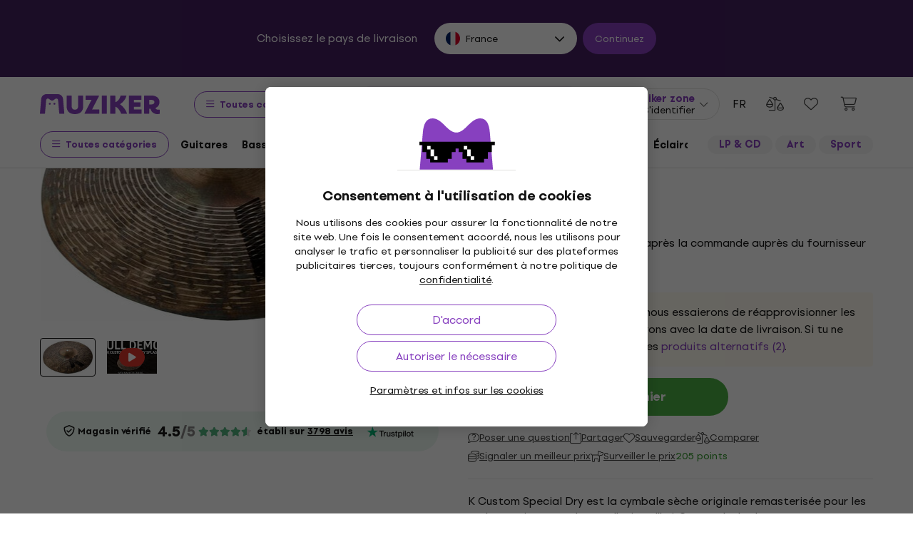

--- FILE ---
content_type: application/javascript
request_url: https://muzikercdn.com/assets/translations/translations_fr-11360afe5def8a2ae492647b8140bd5f4abc6e766d5af2d82a0ac1f8f5ce1870.js
body_size: 6895
content:
window.muzikerCurrentTranslations={fr:{js:{admin:{},"admin/cms/concert":{form:{concert_event:{title:"Concert event %{index}"}}},"admin/cms/page":{edit:{confirm_change_editor:"Code can be changed after text editor is turned on, are you sure?"}},client:{orders:{redirected_to_payment:"Vous serez redirig\xe9 vers le paiement dans %{counter} s."}},date:{formats:{l:"DD.MM.YYYY"}},errors:{files_ext:null,files_ext_size:"les fichiers portant l'extension .%{ext} doivent avoir une taille inf\xe9rieure \xe0 %{size} MB",files_size:"La taille maximale d'un fichier unique ne doit pas d\xe9passer %{size} MB."},number:{currency:{format:{delimiter:" ",format:"%n %u",negative_format:"%n (%u)",separator:","}}},public:{autocomplete:{article_name:"Articles",brand_name:"Marques",category_name:"Cat\xe9gories",no_results_phrase_after:"nous n'avons rien trouv\xe9",no_results_phrase_before:"Pour la phrase",one_result_after:"nous n'avons trouv\xe9 que 1 produit",one_result_before:"Pour la phrase",phrase_name:"Termes de recherche",placeholder_text:"Rechercher...",product_name:"Produits",show_all_title:"Afficher tous les r\xe9sultats",top_produkt:"Top Produits",with_code:"avec le code"},banners:{counter:{day:{few:"jours",many:"jours",one:"jour",other:"jours",two:"jours",zero:"jours"},hour:{few:"heures",many:"heures",one:"heure",other:"heures",two:"heures",zero:"heures"},minute:{few:"minutes",many:"minutes",one:"minute",other:"minutes",two:"minutes",zero:"minutes"},second:{few:"secondes",many:"secondes",one:"seconde",other:"secondes",two:"secondes",zero:"secondes"}}},bought_ago:{days_ago:{few:'achet\xe9 il y a <span class="green text-nowrap"> %{count} jours </span>',many:'achet\xe9 il y a <span class="green text-nowrap"> %{count} jours </span>',one:'achet\xe9 il y a <span class="green text-nowrap"> %{count} jours </span>',other:'achet\xe9 il y a <span class="green text-nowrap"> %{count} jours </span>',two:'achet\xe9 il y a <span class="green text-nowrap"> %{count} jours </span>',zero:'achet\xe9 il y a <span class="green text-nowrap"> %{count} jours </span>'},hours_ago:{few:'achet\xe9 il y a <span class="green text-nowrap"> %{count} heures </span>',many:'achet\xe9 il y a <span class="green text-nowrap"> %{count} heures </span>',one:'achet\xe9 il y a <span class="green text-nowrap"> %{count} heures </span>',other:'achet\xe9 il y a <span class="green text-nowrap"> %{count} heures </span>',two:'achet\xe9 il y a <span class="green text-nowrap"> %{count} heures </span>',zero:'achet\xe9 il y a <span class="green text-nowrap"> %{count} heures </span>'},minutes_ago:{few:'achet\xe9 il y a <span class="green text-nowrap"> %{count} minutes </span>',many:'achet\xe9 il y a <span class="green text-nowrap"> %{count} minutes </span>',one:'achet\xe9 il y a <span class="green text-nowrap"> %{count} minutes </span>',other:'achet\xe9 il y a <span class="green text-nowrap"> %{count} minutes </span>',two:'achet\xe9 il y a <span class="green text-nowrap"> %{count} minutes </span>',zero:'achet\xe9 il y a <span class="green text-nowrap"> %{count} minutes </span>'},now:'achet\xe9 <span class="green text-nowrap">maintenant</span>'},cms:{sitemap_nodes:{filter_sitemap_nodes:{show:{description_read_less:"Cacher la description",description_read_more:"Lire la suite",filter:{max_price:"Prix maximum",message_sent:"Le message a \xe9t\xe9 envoy\xe9",min_price:"Prix minimum",paginate_count:" %{from} - %{to} de %{total_count}",paginate_pages:" %{current_page} / %{total_pages}",send:"Envoyer",sent:"Envoy\xe9",something_wrong:"Quelque chose s'est mal pass\xe9 essaie encore"},hide_all_categories_button:"Afficher moins de cat\xe9gories",show_all_categories_button:"Afficher toutes les cat\xe9gories"}}}},components:{share:{copy:"Copier"}},cookies:{info:{allowed:"Autoris\xe9.",not_allowed:"Interdit"}},disputes:{shared:{form:{address:{info:"Apr\xe8s avoir trait\xe9 la r\xe9clamation, renvoyer le produit r\xe9par\xe9 ou remplac\xe9 \xe0 l'adresse",short_info:"Renvoyer la marchandise r\xe9par\xe9e \xe0 mon adresse apr\xe8s avoir trait\xe9 la r\xe9clamation"}}}},form_validation:{errors:{messages:{blank:"est un article obligatoire",greater_than:"doit \xeatre sup\xe9rieur \xe0 %{count}",invalid:"n'est pas une valeur valide",less_than:"doit \xeatre inf\xe9rieur \xe0 %{count}"}}},modals:{confirm:{cancel:"Annuler",commit:"Confirmer",title:"Alors?"}},notification_settings:{show:{confirm_unsubscibe:"Voulez-vous vraiment vous d\xe9sabonner de tous les messages?",newsletter_off:"Newsletters d\xe9sactiv\xe9es",newsletter_on:"Newsletters activ\xe9es",notifications_off:"Notification d\xe9sactiv\xe9es",notifications_on:"Notifications activ\xe9es"}},payments:{providers:{adyen:{checkout_form:{billing_address:"Adresse de facturation",city:"Ville",country:"Pays",country_code:"Code postal",credit_card:{cvc_field:{placeholder:"123",title:"CVC / CVV"},expiry_date_field:{invalid:"Date d'expiration invalide",month:{placeholder:"Mois",title:"MM"},placeholder:"MM/YY",title:"Date d'expiration",year:{placeholder:"Ann\xe9e",title:"YY"}},holder_name:{placeholder:"Jean Dupont"},number_field:{invalid:"num\xe9ro de carte invalide",placeholder:"1234 5678 9012 3456",title:"Num\xe9ro de carte"},one_click_verification:{invalid_input:{title:"CVC invalide"}},store_details_button:"Se souvenir de cette carte pour mon prochain paiement",success:"Paiement r\xe9ussi"},date_of_birth:"Date de naissance",delivery_address:"Adresse de livraison",error:{message:{unknown:"Une erreur inconnue est survenue"},subtitle:{payment:"Le paiement a \xe9chou\xe9",redirect:"La redirection a \xe9chou\xe9",refused:"Paiement refus\xe9",title:"Erreur"}},female:"F\xe9minin",first_name:"Pr\xe9nom",gender:"Genre",giropay:{details:{bic:"BIC (code d'identification de banque)"},minimum_length:"Min. 3 caract\xe8res",no_results:"Aucun r\xe9sultat trouv\xe9",search_field:{placeholder:"Nom de banque / BIC / Bankleitzahl"}},holder_name:"Nom du titulaire",house_number_or_name:"Num\xe9ro de maison",ideal_issuer:{select_field:{placeholder:"Num\xe9ro de maison",selectField:{title:"Banque"}}},infix:"Prefix",installments:"Nombre de versements",lastName:"Nom",male:"Masculin",mobile_number:"Num\xe9ro de portable",pay_button:"Payer",payment:{processing:"Votre paiement est en cours de traitement",redirecting:"Vous allez \xeatre redirig\xe9 ..."},payment_methods:{more_methods_button:"Plus de m\xe9thodes de paiement"},personal_details:"D\xe9tails personnels",postal_code:"Code postal",sepa:{iban_number:"Num\xe9ro de compte (IBAN)",owner_name:"Nom du titulaire"},sepa_direct_debit:{iban_field:{invalid:"Num\xe9ro de compte invalide"},name_field:{placeholder:"J. Dupont"}},separate_delivery_address:"Sp\xe9cifier une adresse de livraison diff\xe9rente",shopper_email:"Adresse \xe9lectronique",social_security_number:"Num\xe9ro de s\xe9curit\xe9 sociale",state_or_province:"\xc9tat ou province",store_details:"Enregistrer pour mon prochain paiement",street:"Rue",telephone_number:"Num\xe9ro de t\xe9l\xe9phone",wechatpay:{scanqrcode:"Scannez le code QR",timetopay:"Vous avez %@ \xe0 payer"}}},adyen_v2:{apple_pay_express_checkout:{provide_correct_shipping_address:"Saisis l'adresse du pays %{country_code}"},dropin_form:{ach:{account_holder_name_field:{invalid:"Titulaire de compte incorrect",placeholder:"F. Dupont",title:"Titulaire de compte"},account_location_field:{invalid:"Code postal ABA incorrect",title:"Code postal ABA"},account_number_field:{invalid:"Num\xe9ro de compte incorrect",title:"Num\xe9ro de compte"},bank_account:"Compte bancaire"},after_pay:{agreement:"Je suis d'accord avec %@ AfterPay"},apply_giftcard:"Utilisez votre carte-cadeau",billing_address:"Adresse de facturation",blik:{code:"Code \xe0 6 chiffres",confirm_payment:"Ouvrez votre application bancaire pour confirmer le paiement",help:"Obtenez le code de votre application bancaire",invalid:"Entrez les 6 chiffres"},boleto:{send_copy_to_email:"Envoyer une copie par e-mail",social_security_number:"CPF / CNPJ"},boletobancario:{btn_label:"G\xe9n\xe9rer Boleto"},button:{copy:"Copie",download:"T\xe9l\xe9charger"},city:"Ville",confirm_preauthorization:"Confirmer la pr\xe9-autorisation",confirm_purchase:"Confirmer l'achat",continue:"Continuer",continue_to:"Continuer vers",country:"Pays",country_code:"Code d'\xe9tat",credit_card:{cvc_field:{"3digits":"3 chiffres","4digits":"4 chiffres",placeholder:"123",title:{optional:"CVC / CVV (facultatif)",title:"CVC / CVV"}},encrypted_password:{invalid:"Mot de passe incorrect",label:"Les deux premiers chiffres du mot de passe de la carte",placeholder:"12"},expiry_date_field:{invalid:"Date d'expiration incorrecte",month:{placeholder:"MM",title:"Mois"},placeholder:"MM/YY",title:"Date d'expiration",year:{placeholder:"YY",title:"An"}},holder_name:{invalid:"Nom de titulaire de carte incorrect",placeholder:"F. Dupont"},number_field:{invalid:"Num\xe9ro de carte incorrect",placeholder:"1234 5678 9012 3456",title:"Num\xe9ro de carte"},one_click_verification:{invalid_input:{title:"CVC incorrect"}},pin:{title:"Code PIN"},store_details_button:"Se souvenir des donn\xe9es de cette carte",stored_card:{description:{aria_label:"Donn\xe9es de la carte enregistr\xe9e se terminant par %@"}},success:"Votre paiement par carte a r\xe9ussi",taxNumber:{invalid:"Date de naissance du titulaire de carte ou num\xe9ro d'enregistrement de l'entreprise incorrect",label:"Date de naissance du titulaire de la carte (YYMMDD) ou num\xe9ro d'enregistrement de l'entreprise (10 chiffres)",label_alt:"Num\xe9ro d'enregistrement de l'entreprise (10 chiffres)",placeholder:"YYMMDD / 0123456789"}},date_of_birth:{format:"DD/MM/YYYY",title:"Date de naissance"},delivery_address:"Adresse de livraison",donate_button:"Cadeau",dragonpay:{voucher:{bank:{select_field:{placeholder:"S\xe9lectionnez une banque"}},non:{bank:{select_field:{placeholder:"S\xe9lectionnez un fournisseur"}}}}},error:{message:{unknown:"Une erreur inconnue est survenue"},subtitle:{payment:"Paiement \xe9chou\xe9",redirect:"La redirection a \xe9chou\xe9",refused:"Paiement refus\xe9"},title:"Erreur",va:{gen:{1:"Champ incomplet",2:"Le champ n'est pas valide"},"sf-cc-dat":{1:"Cette carte a expir\xe9",2:"La date est trop loin dans le futur"},"sf-cc-num":{1:"Num\xe9ro de carte incorrect",2:"Le num\xe9ro de carte indiqu\xe9 ne correspond pas au type de carte",3:"Ce type de carte n'est pas pris en charge"}}},female:"Femme",first_name:"Pr\xe9nom",gender:"Genre",generate_QR_code:"G\xe9n\xe9rer un code QR",giropay:{details:{bic:"BIC (code d'identification bancaire)"},minimum_length:"Minimum de 3 caract\xe8res",no_results:"Votre recherche n'a donn\xe9 aucun r\xe9sultat",search_field:{placeholder:"Nom de banque"}},holder_name:"Nom du titulaire de la carte",house_number_or_name:"Num\xe9ro de maison",ideal_issuer:{select_field:{placeholder:"S\xe9lectionnez votre banque",title:"Banque"}},infix:"Pr\xe9fixe",installments:"Nombre d'installations",klarna:{consent:"Autorisation",consent_checkbox:"J'accepte le traitement de mes donn\xe9es par Klarna \xe0 des fins d'identification, d'\xe9valuation de cr\xe9dit et de m\xe9diation d'achat. Vous pouvez r\xe9voquer votre %@ pour le traitement des donn\xe9es. Les conditions g\xe9n\xe9rales du commer\xe7ant s'appliquent."},last_name:"Nom de famille",loading:"Chargement...",male:"Homme",mobile_number:"Num\xe9ro de t\xe9l\xe9phone portable",more_information:"Plus d'information",not_now_button:"Pas maintenant",open_app:"Ouvrez l'application",pay_button:{redirecting:"Redirection...",title:"Payer"},payment:{processing:"Votre paiement est en cours de traitement",redirecting:"Vous \xeates redirig\xe9..."},payment_conditions:"Modalit\xe9s de paiement",payment_method_names:{bcmc:"Carte Bancontact",bcmc_mobile:"Payconiq by Bancontact",card:"Cartes de paiement",directebanking:"Virement bancaire en ligne",dotpay:"Local Polish payment Methods",klarna:"Payer plus tard avec Klarna",klarna_account:"Payez en plusieurs fois avec Klarna"},payment_methods:{more_methods_button:"Autre m\xe9thode de paiement"},personal_details:"Informations personnelles",postal_code:"Code postal",preauthorize_with:"Pr\xe9autoriser avec",privacy_policy:"Politique de confidentialit\xe9",select:{country:"Choisissez le pays",state_or_province:"S\xe9lectionnez un \xe9tat ou une province"},sepa:{iban_number:"Num\xe9ro de compte (IBAN)",owner_name:"Nom du titulaire du compte"},sepa_direct_debit:{iban_field:{invalid:"Num\xe9ro de compte incorrect"},name_field:{placeholder:"F. Dupont"}},separate_delivery_address:"Entrez votre adresse de livraison",shopper_email:"Adresse e-mail",social_security_number:"Num\xe9ro de s\xe9curit\xe9 sociale",social_security_number_look_up:"Votre adresse n'a pas pu \xeatre r\xe9cup\xe9r\xe9e. Veuillez v\xe9rifier votre date de naissance et/ou votre num\xe9ro de s\xe9curit\xe9 sociale et r\xe9essayer.",state_or_province:"\xc9tat ou province",status_messages:{cancelled:"Le paiement a \xe9t\xe9 annul\xe9",error:"Une erreur est survenue lors du paiement",refused:"Le paiement a \xe9t\xe9 refus\xe9",success:"Le paiement a r\xe9ussi",waiting:"La commande est en cours de paiement"},store_details:"Enregistrer pour mon prochain paiement",stored_payment_method:{disable:{button:"Supprimer",cancel_button:"Annuler",confirm_button:"Oui, supprimer",confirmation:"Supprimer le mode de paiement s\xe9lectionn\xe9"}},street:"Rue",swish:{pending_message:"Apr\xe8s la num\xe9risation, l'\xe9tat peut \xeatre \xaben attente\xbb pendant 10 minutes maximum. Tenter d'effectuer \xe0 nouveau un paiement \xe0 ce moment peut entra\xeener un paiement r\xe9current."},telephone_number:"Num\xe9ro de t\xe9l\xe9phone",thanks_for_your_support:"Merci pour votre aide!",voucher:{alternative_reference:"R\xe9f\xe9rence alternative",entity:"Entreprise",expiration_date:"Date d'expiration",introduction:{doku:"Merci pour votre achat. Veuillez utiliser les informations suivantes pour terminer votre transaction",econtext:"Merci pour votre achat. Veuillez utiliser les informations suivantes pour terminer votre transaction",title:"Merci pour votre achat. Veuillez utiliser les informations suivantes pour terminer votre transaction"},merchant_name:"Marchand",payment_reference_label:"R\xe9f\xe9rence de paiement",read_instructions:"Lisez les instructions",shopper_name:"Nom du client",shopper_reference:"R\xe9f\xe9rence client",surcharge:"Supl\xe9ment de %@ compris",telephone_number:"Num\xe9ro de t\xe9l\xe9phone"},wechatpay:{scanqrcode:"Scanner le code QR",timetopay:"Il est n\xe9cessaire de payer %@"}},google_pay_express_checkout:{total:"Total"}}}},product_reviews:{errors:{alert_message:"S'il vous pla\xeet, corrigez les erreurs ci-dessous.",must_have_stars:"Le produit doit \xeatre not\xe9 avec des \xe9toiles"},logged_in_as:"Enregistr\xe9 en tant que %{name}",rate_stars:"au moins 1 \xe9toile doit \xeatre attribu\xe9e",send:"Envoyer",verify_stars:"Souhaitez-vous soumettre une \xe9valuation sans utiliser d'\xe9toiles?",verify_text:"Souhaitez-vous soumettre votre \xe9valuation sans texte?"},products:{eshop_statuses:{at_supplier:"En stock chez le fournisseur",available_to_order:"Sur commande uniquement",is_in_stock_retail:"Dans le magasin",long_term_unavailable:"Indisponible",not_in_stock:"En rupture de stock",not_in_stock_digital:"Indisponible",on_order:"En chemin",on_stock:"En stock",on_stock_digital:"Disponible en t\xe9l\xe9chargement"},group_selectors:{collapse_variants:"R\xe9duire les variantes",list_group_selector:{available_in_store:"En stock",unavailable_in_store:"En rupture de stock"},more_variants:"Autres variantes"},light_gallery:{closeGallery:"Fermer la galerie",download:"T\xe9l\xe9charger",mediaLoadingFailed:"\xc9chec du chargement du contenu",nextSlide:"Image suivante",playVideo:"Lire la vid\xe9o",previousSlide:"Image pr\xe9c\xe9dente",toggleMaximize:"Maximiser",viewActualSize:"Voir la taille r\xe9elle",zoomIn:"Zoom avant",zoomOut:"Zoom arri\xe8re"},modal_detail:{title:"D\xe9tail du produit"},product_comparison_items:{add_to_product_comparison:"Comparer",remove_from_product_comparison:"Supprimer"},show:{change_gift:"\xc9changer le cadeau",delivery:{date_html:"Livraison pr\xe9vue <strong>%{date}</strong>",tomorrow_html:"livraison estim\xe9e <strong>demain</strong>",unknown:"date de livraison inconnue"},gift_in_basket:"J'ai ce cadeau",group_selector:{select_option:"S\xe9lectionner"},labels:{virtual_product_variants:{few:"%{count} variantes",many:"%{count} variantes",one:"%{count} variante",other:"%{count} variantes",two:"%{count} variantes",zero:"%{count} variantes"}},shipping:{date_html:"Exp\xe9di\xe9 le <strong>%{date}</strong>",today_html:"Exp\xe9di\xe9 <strong>aujourd'hui</strong>",tomorrow_html:"Exp\xe9di\xe9 <strong>demain</strong>",unknown:"date inconnue"},show_less:"Afficher moins",show_less_params:"Moins de param\xe8tres",show_more:"Afficher plus",show_more_description:"Description compl\xe8te",show_more_params:"Tous les param\xe8tres",tabs:{choose_store:"Choisissez un magasin"}}},search:{result_types:{brands:"Marque",categories:"Cat\xe9gorie",pages:"Muziker articles",products:"produits",result_count:"R\xe9sultats",static_pages:"Pages",system_nodes:"Filtre: marque et cat\xe9gorie"}},shared:{carousel_dots:"Aller \xe0 l'image",next:"Suivant",previous:"Pr\xe9c\xe9dent"},shop:{basket_user_set_items:{add_to_userset:"Ajouter \xe0 l\u2019ensemble"},baskets:{show:{insert_into_wish_list:"Enregistrer pour plus tard",remove_from_wish_list:"Supprimer des favoris"}},delivery_and_payment_methods:{delivery_points_modal:{delivery_points_loading:"Chargement des points de relais",delivery_points_position_loading:"Chargement de la localisation",no_search_results:"Il y a eu une erreur quelque part. Essaie \xe0 nouveau",search_result_error:null},show:{address:"Adresse:",delayed_delivery:"Report de la livraison",delayed_delivery_date:"Date de livraison <strong> %{date} </ strong> <u> modifier </u>",delivery_points_not_loaded:"Les relais de colis n'ont pas \xe9t\xe9 charg\xe9s",disabled_basket_process:"Choisis le mode de transport et le mode de paiement",load_more:"Charger plus",location_disabled:"Nous n'avons pas pu acc\xe9der \xe0 ta localisation",opening_hours:"Heures d'ouverture:",unsupported_browser:"Ton navigateur ne supporte pas la localisation"}},wish_list_items:{add_to_wish_list:"Sauvegarder",remove_from_wish_list:"Supprimer"}}},select2:{error_loading:"Aucun r\xe9sultat trouv\xe9.",input_too_short:"Vous devez saisir au moins %{length} caract\xe8res pour pouvoir effectuer une recherche.",no_results:"Aucun r\xe9sultat trouv\xe9.",placeholder:"Choisir une des options",searching:"Recherche"},shared:{errors:{max_quantity:"La quantit\xe9 sp\xe9cifi\xe9e ne peut \xeatre retir\xe9e",unexpected_error:"Une erreur inattendue est survenue"},quantity:{max_quantity_tooltip:"Il n'est pas possible de s\xe9lectionner plusieurs pi\xe8ces"}},"users/restrictions/rule_restriction/rule_type/help":{allow_expedition:"Restrict execution of expedition action",allow_expedition_only_with_service_items:"Allow expedition when only services are in order",allow_manage_credit_note:"Allow manage credit note in order",allow_receive_with_total_reward_club_price:"Allow receive order with club points",confirm_save_order:"Alert when saving order when total price with or without benefits",edit_catalog_warehouse:"Restrict edit of catalog warehouse field to chosen value in summary section.",edit_delivery_method:"Restrict edit of delivery method field to chosen value if its chosen value of usability rate in delivery section.",edit_discount:"Restrict edit of discount field of order items in content section.",edit_expedited_in_parts:"Restrict edit of expeded in parts field to chosen value in summary section.",edit_is_suspended:"Restrict ability to edit order even if is_suspended",edit_note:"Restrict ability to edit only note on order",edit_payment_info_is_verified:"Restrict edit of verification of payment section to chosen value .",edit_ship_address:"Restrict edit of delivery address fields (street, zip code, city and country) in delivery section."}}}};
!function(){try{var e="undefined"!=typeof window?window:"undefined"!=typeof global?global:"undefined"!=typeof globalThis?globalThis:"undefined"!=typeof self?self:{},n=(new e.Error).stack;n&&(e._sentryDebugIds=e._sentryDebugIds||{},e._sentryDebugIds[n]="26a74001-60a5-57a9-a202-fdbf6af5eaab")}catch(e){}}();
//# sourceMappingURL=translations_fr.js.js.map
//# debugId=26a74001-60a5-57a9-a202-fdbf6af5eaab
